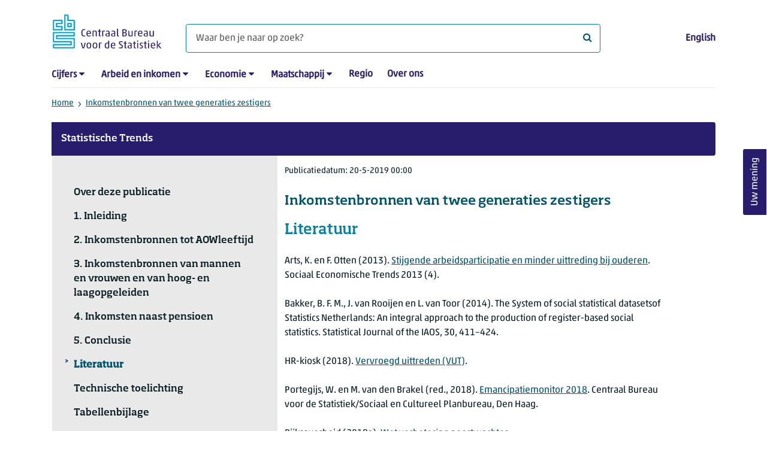

--- FILE ---
content_type: text/html; charset=utf-8
request_url: https://www.cbs.nl/nl-nl/longread/statistische-trends/2019/inkomstenbronnen-van-twee-generaties-zestigers/literatuur
body_size: 49297
content:
<!doctype html>
<html lang="nl-NL" class="no-js">
<head>
    <meta charset="utf-8">
    <meta name="viewport" content="width=device-width, initial-scale=1, shrink-to-fit=no">
    <title>Literatuur | CBS</title>
    <meta name="DCTERMS:identifier" title="XSD.anyURI" content="https://www.cbs.nl/nl-nl/longread/statistische-trends/2019/inkomstenbronnen-van-twee-generaties-zestigers/literatuur" />
    <meta name="DCTERMS.title" content="Literatuur" />
    <meta name="DCTERMS.type" title="OVERHEID.Informatietype" content="webpagina" />
    <meta name="DCTERMS.language" title="XSD.language" content="nl-NL" />
    <meta name="DCTERMS.authority" title="OVERHEID.Organisatie" content="Centraal Bureau voor de Statistiek" />
    <meta name="DCTERMS.creator" title="OVERHEID.Organisatie" content="Centraal Bureau voor de Statistiek" />
    <meta name="DCTERMS.modified" title="XSD.dateTime" content="2019-05-20T00:00:00+02:00" />
    <meta name="DCTERMS.temporal" content="" />
    <meta name="DCTERMS.spatial" title="OVERHEID.Koninkrijksdeel" content="Nederland" />
    <meta name="description" content="Vergelijking van vijf jaar inkomstenbronnen van zestigjarigen uit 2001 en 2011" />
    <meta name="generator" content="CBS Website, Versie 1.2.0.0" />
    <meta name="keywords" content="inkomensbronnen,uitkeringsinkomens,pensioeninkomens,arbeidsinkomens" />
    <meta name="robots" content="" />

    <link rel="canonical" href="https://www.cbs.nl/nl-nl/longread/statistische-trends/2019/inkomstenbronnen-van-twee-generaties-zestigers/literatuur" />
    <link rel="prev" href="https://www.cbs.nl/nl-nl/longread/statistische-trends/2019/inkomstenbronnen-van-twee-generaties-zestigers/5-conclusie" />
    <link rel="next" href="https://www.cbs.nl/nl-nl/longread/statistische-trends/2019/inkomstenbronnen-van-twee-generaties-zestigers/technische-toelichting">
    <!-- prefetch dns lookups -->
    <link rel="dns-prefetch" href="//cdn.cbs.nl" />
    <link rel="dns-prefetch" href="//cdnjs.cloudflare.com" />
    <link rel="dns-prefetch" href="//code.highcharts.com" />
    <link rel="dns-prefetch" href="//cdn.jsdelivr.net" />

    <!-- preload fonts -->
    <link rel="preload" href="//cdn.cbs.nl/cdn/fonts/soho-medium.woff2" as="font" type="font/woff2" crossorigin>
    <link rel="preload" href="//cdn.cbs.nl/cdn/fonts/akko-regular.woff2" as="font" type="font/woff2" crossorigin>
    <link rel="preload" href="//cdnjs.cloudflare.com/ajax/libs/font-awesome/4.7.0/fonts/fontawesome-webfont.woff2?v=4.7.0" as="font" type="font/woff2" crossorigin>

    <link rel="apple-touch-icon" sizes="180x180" href="https://cdn.cbs.nl/cdn/images/apple-touch-icon.png">
    <link rel="icon" type="image/png" sizes="32x32" href="https://cdn.cbs.nl/cdn/images/favicon-32x32.png">
    <link rel="icon" type="image/png" sizes="16x16" href="https://cdn.cbs.nl/cdn/images/favicon-16x16.png">
    <link rel="manifest" href="https://cdn.cbs.nl/cdn/images/site.webmanifest">
    <link rel="mask-icon" href="https://cdn.cbs.nl/cdn/images/safari-pinned-tab.svg" color="#00a1cd">
    <link rel="shortcut icon prefetch" href="https://cdn.cbs.nl/cdn/images/favicon.ico">
    <link rel="me" href="https://social.overheid.nl/@CBSstatistiek">
    <meta name="msapplication-TileColor" content="#271d6c">
    <meta name="msapplication-config" content="https://cdn.cbs.nl/cdn/images/browserconfig.xml">
    <meta name="theme-color" content="#00A1CD" />
    <meta name="twitter:card" content="summary_large_image" />
    <meta name="twitter:site" content="cbs.nl" />
    <meta name="twitter:site:id" content="statistiekcbs" />
    <meta property="og:image" content="https://cdn.cbs.nl/cdn/images/cbs-ingang-heerlen.jpg" />
    <meta property="og:title" content="Literatuur" />
    <meta property="og:type" content="website" />
    <meta property="og:url" content="https://www.cbs.nl/nl-nl/longread/statistische-trends/2019/inkomstenbronnen-van-twee-generaties-zestigers/literatuur" />
    <meta property="og:locale" content="nl_NL">
    <meta property="og:site_name" content="Centraal Bureau voor de Statistiek" />
    <meta property="og:description" content="Vergelijking van vijf jaar inkomstenbronnen van zestigjarigen uit 2001 en 2011" />
    <link rel="stylesheet" href="https://cdn.jsdelivr.net/npm/bootstrap@5.3.3/dist/css/bootstrap.min.css" integrity="sha384-QWTKZyjpPEjISv5WaRU9OFeRpok6YctnYmDr5pNlyT2bRjXh0JMhjY6hW+ALEwIH" crossorigin="anonymous">
    <link rel="stylesheet" href="https://cdnjs.cloudflare.com/ajax/libs/font-awesome/4.7.0/css/font-awesome.css" integrity="sha512-5A8nwdMOWrSz20fDsjczgUidUBR8liPYU+WymTZP1lmY9G6Oc7HlZv156XqnsgNUzTyMefFTcsFH/tnJE/+xBg==" crossorigin="anonymous" referrerpolicy="no-referrer" />
    <link rel="stylesheet" href="https://www.cbs.nl/content/css-v5/cbs.min.css" />
    <link rel="stylesheet" href="https://www.cbs.nl/content/css-v5/cbs-print.min.css" media="print" />
    <script nonce="/+p18jXWTt1RGjVLHx3RIGTmftxfl68iNVYrqdorrnU=">
        document.documentElement.classList.remove("no-js");
    </script>
    <script nonce="/+p18jXWTt1RGjVLHx3RIGTmftxfl68iNVYrqdorrnU=">
        var highchartsLogo = '/-/media/cbs/Infographics/highcharts-logo.png';
        window.Highcharts = undefined;
    </script>
    <script nonce="/+p18jXWTt1RGjVLHx3RIGTmftxfl68iNVYrqdorrnU=" src="https://cdnjs.cloudflare.com/ajax/libs/jquery/3.5.1/jquery.min.js" integrity="sha512-bLT0Qm9VnAYZDflyKcBaQ2gg0hSYNQrJ8RilYldYQ1FxQYoCLtUjuuRuZo+fjqhx/qtq/1itJ0C2ejDxltZVFg==" crossorigin="anonymous"></script>
    <noscript>
        <style nonce="/+p18jXWTt1RGjVLHx3RIGTmftxfl68iNVYrqdorrnU=">
            .collapse {
                display: block;
            }

            .highchartContainerClass, .if-collapsed {
                display: none;
            }
        </style>
    </noscript>
<script nonce="/+p18jXWTt1RGjVLHx3RIGTmftxfl68iNVYrqdorrnU=" type="text/javascript">
window.dataLayer = window.dataLayer || [];
window.dataLayer.push({
nonce: "/+p18jXWTt1RGjVLHx3RIGTmftxfl68iNVYrqdorrnU=",
"language": "nl-NL",
"ftg_type": "informer",
"section": "longread",
"sitecore_id": "18be8473c66f4830821c1541770f662d",
"template_name": "Longreads content page",
"release_date": "2019-05-19T22:00:00+00:00",
"keywords": "|inkomensbronnen|uitkeringsinkomens|pensioeninkomens|arbeidsinkomens|",
"series": "Statistische Trends",
"themes": "Inkomen en bestedingen"
});  </script>
</head>
<body class="">
    <!--PIWIK-->
<script nonce="/+p18jXWTt1RGjVLHx3RIGTmftxfl68iNVYrqdorrnU=" type="text/javascript">
(function(window, document, dataLayerName, id) {
window[dataLayerName]=window[dataLayerName]||[],window[dataLayerName].push({start:(new Date).getTime(),event:"stg.start"});var scripts=document.getElementsByTagName('script')[0],tags=document.createElement('script');
function stgCreateCookie(a,b,c){var d="";if(c){var e=new Date;e.setTime(e.getTime()+24*c*60*60*1e3),d="; expires="+e.toUTCString();f="; SameSite=Strict"}document.cookie=a+"="+b+d+"; path=/"}
var isStgDebug=(window.location.href.match("stg_debug")||document.cookie.match("stg_debug"))&&!window.location.href.match("stg_disable_debug");stgCreateCookie("stg_debug",isStgDebug?1:"",isStgDebug?14:-1);
var qP=[];dataLayerName!=="dataLayer"&&qP.push("data_layer_name="+dataLayerName),qP.push("use_secure_cookies"),isStgDebug&&qP.push("stg_debug");var qPString=qP.length>0?("?"+qP.join("&")):"";
tags.async=!0,tags.src="//cbs.containers.piwik.pro/"+id+".js"+qPString,scripts.parentNode.insertBefore(tags,scripts);
!function(a,n,i){a[n]=a[n]||{};for(var c=0;c<i.length;c++)!function(i){a[n][i]=a[n][i]||{},a[n][i].api=a[n][i].api||function(){var a=[].slice.call(arguments,0);"string"==typeof a[0]&&window[dataLayerName].push({event:n+"."+i+":"+a[0],parameters:[].slice.call(arguments,1)})}}(i[c])}(window,"ppms",["tm","cm"]);
})(window, document, 'dataLayer', '7cd61318-6d21-4775-b1b2-64ec78d416e1');
</script>

    <a class="visually-hidden-focusable" href="#main">Ga naar hoofdinhoud</a>

    
<div id="nav-header" class="container px-3">
    <nav class="navbar navbar-expand-lg flex-wrap pt-3">
        <div class="container-fluid px-0">
            <div>
                <a href="/nl-nl" title="CBS home" class="navbar-brand ms-auto pb-0">
                    <img class="d-inline-block navbar-brand-logo"  src="https://cdn.cbs.nl/icons/navigation/cbs-logo-brand-nl.svg" alt="Centraal Bureau voor de Statistiek" />
                </a>
            </div>
            <div>
                <button id="hamburger-button" type="button" class="navbar-toggler navbar-right collapsed mt-2" data-bs-toggle="collapse" data-bs-target="#nav-mainmenu" aria-expanded="false" aria-controls="nav-mainmenu">
                    <span id="hamburger-open-icon" class="ci ci-hamburger"><span class="visually-hidden">Toon navigatie menu</span></span>
                    <span id="hamburger-close-icon" class="ci ci-close d-none"><span class="visually-hidden">Sluit navigatie menu</span></span>
                </button>
            </div>
            <div id="search-bar" class="d-flex justify-content-center col-12 col-lg-8 px-0 px-lg-4 pt-3">
                <form id="navigation-search" action="/nl-nl/zoeken" class="col-12 px-0 pb-2 pt-lg-2 pb-lg-0">
                    <div class="input-group flex-fill">
                        <span id="close-search-icon" class="d-none">
                            <i class="ci ci-back mt-2" title="terug"></i>
                        </span>
                        <label for="searchfield-input" class="d-none">Waar ben je naar op zoek? </label>
                        <input id="searchfield-input" name="q" class="form-control mb-lg-0" type="search" placeholder="Waar ben je naar op zoek? " aria-label="Waar ben je naar op zoek? ">
                        <button type="submit" class="search-input-icon" id="search-icon" title="Zoeken">
                            <span class="fa fa-search" aria-hidden="true"></span>
                            <span class="visually-hidden">Waar ben je naar op zoek? </span>
                        </button>
                    </div>
                </form>
            </div>
            <div class="navbar-right d-none d-lg-block ms-auto mt-lg-4">
                <a href="https://www.cbs.nl/en-gb" lang="en" hreflang="en">English</a>
            </div>
            <div class="d-block col-12 px-0 ps-lg-0">
                <div id="nav-mainmenu" class="collapse navbar-collapse fake-modal-body ps-0 pt-3 pt-lg-4">
                    <ul id="collapsible-menu" class="navbar-nav me-auto col-12">
                                <li aria-haspopup="true" class="nav-item has-submenu pe-lg-4 collapsed" data-bs-toggle="collapse" data-bs-target="#dropdown-submenu-0" aria-expanded="false">
                                    <a href="/nl-nl/cijfers">Cijfers</a>
                                            <button type="button" aria-label="submenu Cijfers" class="d-lg-none float-end">
                                                <i class="fa fa-chevron-down pt-1"></i>
                                            </button>
                                            <ul id="dropdown-submenu-0" class="submenu dropdown-menu collapse mt-1" aria-expanded="false" data-bs-parent="#collapsible-menu">
                                                    <li class="dropdown-item">
                                                        <a href="https://opendata.cbs.nl/StatLine/">StatLine</a>
                                                    </li>
                                                    <li class="dropdown-item">
                                                        <a href="/nl-nl/cijfers/statline/vernieuwing-statline">Vernieuwing StatLine</a>
                                                    </li>
                                                    <li class="dropdown-item">
                                                        <a href="/nl-nl/cijfers/statline/info-over-statline">Info over StatLine</a>
                                                    </li>
                                                    <li class="dropdown-item">
                                                        <a href="/nl-nl/cijfers/statline/statline-voor-samenwerkingspartners">StatLine voor samenwerkingspartners</a>
                                                    </li>
                                                    <li class="dropdown-item">
                                                        <a href="/nl-nl/onze-diensten/open-data/statline-als-open-data">Open data</a>
                                                    </li>
                                                    <li class="dropdown-item">
                                                        <a href="/nl-nl/onze-diensten/maatwerk-en-microdata/publicaties/recent">Aanvullend statistisch onderzoek</a>
                                                    </li>
                                            </ul>
                                </li>
                                <li aria-haspopup="true" class="nav-item has-submenu pe-lg-4 collapsed" data-bs-toggle="collapse" data-bs-target="#dropdown-submenu-1" aria-expanded="false">
                                    <a href="/nl-nl/arbeid-en-inkomen">Arbeid en inkomen</a>
                                            <button type="button" aria-label="submenu Arbeid en inkomen" class="d-lg-none float-end">
                                                <i class="fa fa-chevron-down pt-1"></i>
                                            </button>
                                            <ul id="dropdown-submenu-1" class="submenu dropdown-menu collapse mt-1" aria-expanded="false" data-bs-parent="#collapsible-menu">
                                                    <li class="dropdown-item">
                                                        <a href="/nl-nl/arbeid-en-inkomen/arbeid-en-sociale-zekerheid">Arbeid en sociale zekerheid</a>
                                                    </li>
                                                    <li class="dropdown-item">
                                                        <a href="/nl-nl/arbeid-en-inkomen/inkomen-en-bestedingen">Inkomen en bestedingen</a>
                                                    </li>
                                            </ul>
                                </li>
                                <li aria-haspopup="true" class="nav-item has-submenu pe-lg-4 collapsed" data-bs-toggle="collapse" data-bs-target="#dropdown-submenu-2" aria-expanded="false">
                                    <a href="/nl-nl/economie">Economie</a>
                                            <button type="button" aria-label="submenu Economie" class="d-lg-none float-end">
                                                <i class="fa fa-chevron-down pt-1"></i>
                                            </button>
                                            <ul id="dropdown-submenu-2" class="submenu dropdown-menu collapse mt-1" aria-expanded="false" data-bs-parent="#collapsible-menu">
                                                    <li class="dropdown-item">
                                                        <a href="/nl-nl/economie/bedrijven">Bedrijven</a>
                                                    </li>
                                                    <li class="dropdown-item">
                                                        <a href="/nl-nl/economie/bouwen-en-wonen">Bouwen en wonen</a>
                                                    </li>
                                                    <li class="dropdown-item">
                                                        <a href="/nl-nl/economie/financiele-en-zakelijke-diensten">Financiële en zakelijke diensten</a>
                                                    </li>
                                                    <li class="dropdown-item">
                                                        <a href="/nl-nl/economie/handel-en-horeca">Handel en horeca</a>
                                                    </li>
                                                    <li class="dropdown-item">
                                                        <a href="/nl-nl/economie/industrie-en-energie">Industrie en energie</a>
                                                    </li>
                                                    <li class="dropdown-item">
                                                        <a href="/nl-nl/economie/internationale-handel">Internationale handel</a>
                                                    </li>
                                                    <li class="dropdown-item">
                                                        <a href="/nl-nl/economie/landbouw">Landbouw</a>
                                                    </li>
                                                    <li class="dropdown-item">
                                                        <a href="/nl-nl/economie/macro-economie">Macro-economie</a>
                                                    </li>
                                                    <li class="dropdown-item">
                                                        <a href="/nl-nl/economie/overheid-en-politiek">Overheid en politiek</a>
                                                    </li>
                                                    <li class="dropdown-item">
                                                        <a href="/nl-nl/economie/prijzen">Prijzen</a>
                                                    </li>
                                            </ul>
                                </li>
                                <li aria-haspopup="true" class="nav-item has-submenu pe-lg-4 collapsed" data-bs-toggle="collapse" data-bs-target="#dropdown-submenu-3" aria-expanded="false">
                                    <a href="/nl-nl/maatschappij">Maatschappij</a>
                                            <button type="button" aria-label="submenu Maatschappij" class="d-lg-none float-end">
                                                <i class="fa fa-chevron-down pt-1"></i>
                                            </button>
                                            <ul id="dropdown-submenu-3" class="submenu dropdown-menu collapse mt-1" aria-expanded="false" data-bs-parent="#collapsible-menu">
                                                    <li class="dropdown-item">
                                                        <a href="/nl-nl/maatschappij/bevolking">Bevolking</a>
                                                    </li>
                                                    <li class="dropdown-item">
                                                        <a href="/nl-nl/maatschappij/gezondheid-en-welzijn">Gezondheid en welzijn</a>
                                                    </li>
                                                    <li class="dropdown-item">
                                                        <a href="/nl-nl/maatschappij/natuur-en-milieu">Natuur en milieu</a>
                                                    </li>
                                                    <li class="dropdown-item">
                                                        <a href="/nl-nl/maatschappij/onderwijs">Onderwijs</a>
                                                    </li>
                                                    <li class="dropdown-item">
                                                        <a href="/nl-nl/maatschappij/veiligheid-en-recht">Veiligheid en recht</a>
                                                    </li>
                                                    <li class="dropdown-item">
                                                        <a href="/nl-nl/maatschappij/verkeer-en-vervoer">Verkeer en vervoer</a>
                                                    </li>
                                                    <li class="dropdown-item">
                                                        <a href="/nl-nl/maatschappij/vrije-tijd-en-cultuur">Vrije tijd en cultuur</a>
                                                    </li>
                                            </ul>
                                </li>
                                <li aria-haspopup="false" class="nav-item  pe-lg-4 collapsed" data-bs-toggle="collapse" data-bs-target="#dropdown-submenu-4" aria-expanded="false">
                                    <a href="/nl-nl/dossier/nederland-regionaal">Regio</a>
                                </li>
                                <li aria-haspopup="false" class="nav-item  pe-lg-4 collapsed" data-bs-toggle="collapse" data-bs-target="#dropdown-submenu-5" aria-expanded="false">
                                    <a href="/nl-nl/over-ons">Over ons</a>
                                </li>
                        <li class="d-lg-none nav-item">
                            <a href="https://www.cbs.nl/en-gb" lang="en" hreflang="en">Taal: English (EN)</a>
                        </li>
                    </ul>
                </div>
            </div>
        </div>
    </nav>

    <nav aria-label="breadcrumb">
        <div class="container-fluid breadcrumb-div px-0 pt-lg-3">
            <ol class="breadcrumb d-none d-lg-flex" id="breadcrumb-desktop">
                        <li class="breadcrumb-item d-flex">
                            <a href="https://www.cbs.nl/nl-nl">Home</a>
                        </li>
                        <li class="breadcrumb-item d-flex">
                                <i class="ci-chevron-right pe-2"></i>
                            <a href="https://www.cbs.nl/nl-nl/longread/statistische-trends/2019/inkomstenbronnen-van-twee-generaties-zestigers">Inkomstenbronnen van twee generaties zestigers</a>
                        </li>
            </ol>
            <div class="d-lg-none pb-2">
                <ol class="list-unstyled mb-0" id="breadcrumb-mobile">
                    <li class="breadcrumb-item d-flex">
                        <i class="ci-chevron-left pe-2"></i>
                        <a href="https://www.cbs.nl/nl-nl/longread/statistische-trends/2019/inkomstenbronnen-van-twee-generaties-zestigers">Inkomstenbronnen van twee generaties zestigers</a>
                    </li>
                </ol>
            </div>
        </div>
    </nav>
<script nonce="/+p18jXWTt1RGjVLHx3RIGTmftxfl68iNVYrqdorrnU=" type="application/ld+json">
{
	"@context": "https://schema.org",
	"@type": "BreadcrumbList",
	"itemListElement": [
		{"@type": "ListItem", "position":1, "name":"Home", "item":"https://www.cbs.nl/nl-nl"},
		{"@type": "ListItem", "position":2, "name":"Inkomstenbronnen van twee generaties zestigers", "item":"https://www.cbs.nl/nl-nl/longread/statistische-trends/2019/inkomstenbronnen-van-twee-generaties-zestigers"}
	]
}
</script>
</div>
    <div class="container no-js longread-layout px-3">
    <header class="extrarow">
        <div class="container">
            <div class="row series-row p-0">
                <div class="series-edition">

    <span id="longread-series" class="longread-series">
            <a href="https://www.cbs.nl/nl-nl/reeksen/publicatie/statistische-trends">Statistische Trends</a>
    </span>


</div>
            </div>
        </div>
    </header>
    <div class="row" id="navRow">
        <div id="leftColumn" class="col-12 col-lg-4">
                    <div role="button" id="longread-navigation-toggle" class="d-lg-none collapsed mt-3 p-3 subsitemenu navbar-toggler" data-bs-toggle="collapse" data-bs-target="#longread-navigation-container" aria-expanded="true" aria-controls="longread-navigation-container">
            <div class="row">
                <div class="col-10 mt-1">Literatuur</div>
                <div class="col-2 text-end pr-2">
                    <button role="button" class="btn-transparant p-1">
                        <span class="ci ci-hamburger"><span class="visually-hidden">Toon navigatie submenu</span></span>
                        <span class="ci ci-close d-none"><span class="visually-hidden">Sluit navigatie submenu</span></span>
                    </button>
                </div>
            </div>
        </div>
    <div id="longread-navigation-container" class="collapse">
        <div class="longread-navigation" id="longread-navigation">
            <ul id="longread-menu" class="list-unstyled d-block">
                <li class="mt-3 ">
                        <a href="/nl-nl/longread/statistische-trends/2019/inkomstenbronnen-van-twee-generaties-zestigers">
                            Over deze publicatie
                        </a>
                </li>
                        <li class="mt-3">
                            <a href="/nl-nl/longread/statistische-trends/2019/inkomstenbronnen-van-twee-generaties-zestigers/1-inleiding">
                                <span>
                                    1. Inleiding
                                </span>
                            </a>
                        </li>
                        <li class="mt-3">
                            <a href="/nl-nl/longread/statistische-trends/2019/inkomstenbronnen-van-twee-generaties-zestigers/2-inkomstenbronnen-tot-aowleeftijd">
                                <span>
                                    2. Inkomstenbronnen tot AOWleeftijd
                                </span>
                            </a>
                        </li>
                        <li class="mt-3">
                            <a href="/nl-nl/longread/statistische-trends/2019/inkomstenbronnen-van-twee-generaties-zestigers/3-inkomstenbronnen-van-mannen-en-vrouwen-en-van-hoog-en-laagopgeleiden">
                                <span>
                                    3. Inkomstenbronnen van mannen en vrouwen en van hoog- en laagopgeleiden
                                </span>
                            </a>
                        </li>
                        <li class="mt-3">
                            <a href="/nl-nl/longread/statistische-trends/2019/inkomstenbronnen-van-twee-generaties-zestigers/4-inkomsten-naast-pensioen">
                                <span>
                                    4. Inkomsten naast pensioen
                                </span>
                            </a>
                        </li>
                        <li class="mt-3">
                            <a href="/nl-nl/longread/statistische-trends/2019/inkomstenbronnen-van-twee-generaties-zestigers/5-conclusie">
                                <span>
                                    5. Conclusie
                                </span>
                            </a>
                        </li>
                        <li class="active mt-3">
                            <span>
                                Literatuur
                            </span>
                        </li>
                        <li class="mt-3">
                            <a href="/nl-nl/longread/statistische-trends/2019/inkomstenbronnen-van-twee-generaties-zestigers/technische-toelichting">
                                <span>
                                    Technische toelichting
                                </span>
                            </a>
                        </li>
                        <li class="mt-3">
                            <a href="/nl-nl/longread/statistische-trends/2019/inkomstenbronnen-van-twee-generaties-zestigers/tabellenbijlage">
                                <span>
                                    Tabellenbijlage
                                </span>
                            </a>
                        </li>
            </ul>

            <div id="toggle-onepage-view">
                <span id="toggle-info" class="d-block mb-2">Weergave:</span>
                <div class="d-flex">
                    <a href="/nl-nl/longread/statistische-trends/2019/inkomstenbronnen-van-twee-generaties-zestigers" aria-describedby="toggle-info" class="active multipage">Hoofdstuk</a>
                    <a href="/nl-nl/longread/statistische-trends/2019/inkomstenbronnen-van-twee-generaties-zestigers?onepage=true" aria-describedby="toggle-info" class=" singlepage px-4">Pagina</a>
                </div>
            </div>
        </div>
    </div>

        </div>
        <main id="main" class="col-12 col-lg-7 pb-5" role="main" tabindex="-1">
            <div class="col-12">
                <article>
        <script nonce="/+p18jXWTt1RGjVLHx3RIGTmftxfl68iNVYrqdorrnU=" type="application/ld&#x2B;json">
            {
            "@context": "https://schema.org",
            "@type": "Article",
            "headline": "Literatuur",
            "author":
            {
            "name" : "Centraal Bureau voor de Statistiek",
            "@type" : "Organization"
            },
            "datePublished": "2019-05-19T22:00:00&#x2B;00:00",
            "dateModified": "2019-05-19T22:00:00&#x2B;00:00",
            "dateline": "NL, The Netherlands",
            "description" : "",
            "mainEntityOfPage": "https://www.cbs.nl//nl-nl/longread/statistische-trends/2019/inkomstenbronnen-van-twee-generaties-zestigers/literatuur",
            "speakable":
            {
            "@type": "SpeakableSpecification",
            "cssSelector ": [".main-title", ".leadtext"]
            },
            "articleSection": "Nieuws",
            "publisher": {
            "type": "Organization",
            "name" : "Centraal Bureau voor de Statistiek",
            "logo":
            {
            "@type": "ImageObject",
            "url":"https://www.cbs.nl/Content/images/cbs-ld-logo.png",
            "width":"1024px",
            "height":"1024px"
            }
            }

            }
        </script>

    <header class="mt-3">
        <section class="date-author">
            <span class="d-block mb-3" data-nosnippet>
                <time datetime="2019-05-19T22:00:00&#x2B;00:00"><span class="longreads-date-prefix">Publicatiedatum:</span> 20-5-2019 00:00</time>
            </span>
        </section>

        <section>
            <span class="longreads-main-title d-block mb-3">Inkomstenbronnen van twee generaties zestigers</span>

            <h1 id="main-title" class="longreads-content-title">Literatuur</h1>
        </section>

    </header>

        <section class="longread-content-body">
            Arts, K. en F. Otten (2013). <a href="https://www.cbs.nl/nl-nl/achtergrond/2013/44/stijgende-arbeidsparticipatie-en-minder-uittreding-bij-ouderen">Stijgende arbeidsparticipatie en minder uittreding bij ouderen</a>. Sociaal Economische Trends 2013 (4).<br />
<br />
Bakker, B. F. M., J. van Rooijen en L. van Toor (2014). The System of social statistical datasetsof Statistics Netherlands: An integral approach to the production of register-based social statistics. Statistical Journal of the IAOS, 30, 411&ndash;424.<br />
<br />
HR-kiosk (2018). <a href="https://www.hr-kiosk.nl/hoofdstuk/pensioen/vervroegd-uittreden-vut">Vervroegd uittreden (VUT)</a>.<br />
<br />
Portegijs, W. en M. van den Brakel (red., 2018). <a href="https://digitaal.scp.nl/emancipatiemonitor2018/">Emancipatiemonitor 2018</a>. Centraal Bureau voor de Statistiek/Sociaal en Cultureel Planbureau, Den Haag.<br />
<br />
Rijksoverheid (2018a). <a href="https://wetten.overheid.nl/BWBR0013063/2008-11-01">Wet verbetering poortwachter</a>.<br />
<br />
Rijksoverheid (2018b). Waarom gaat de AOW-leeftijd omhoog?<br />
<br />
Van Sonsbeek, J., T. Kantarci en Y. Zhang (2018). WIA stimuleert arbeidsdeelname eninkomen meer dan WAO. ESB Arbeidsmarkt, 2&ndash;5.<br />
<h3>StatLine</h3>
CBS StatLine (2019). <a href="https://opendata.cbs.nl/statline/CBS/nl/dataset/83031NED/table?dl=42D53">Arbeidsdeelname; onderwijsniveau</a>.
        </section>

</article>
                        <aside>
            <div class="aside-content filteredlist">
                <h2>Lees meer over</h2>
                <ol class="filtered-list-items ps-4 mt-0 mb-4">
                        <li class="d-block mb-2"><a href="/nl-nl/zoeken?q=keyword:inkomensbronnen">inkomensbronnen</a></li>
                        <li class="d-block mb-2"><a href="/nl-nl/zoeken?q=keyword:uitkeringsinkomens">uitkeringsinkomens</a></li>
                        <li class="d-block mb-2"><a href="/nl-nl/zoeken?q=keyword:pensioeninkomens">pensioeninkomens</a></li>
                        <li class="d-block mb-2"><a href="/nl-nl/zoeken?q=keyword:arbeidsinkomens">arbeidsinkomens</a></li>
                </ol>
            </div>
        </aside>
    <aside>
        <div class="aside-content mb-4">
    <h2 class="shareheader">Deel deze pagina</h2>
    <div class="socialshare" role="list">
        <a href="https://www.linkedin.com/shareArticle?mini=true&url=https://www.cbs.nl/nl-nl/longread/statistische-trends/2019/inkomstenbronnen-van-twee-generaties-zestigers/literatuur?pk_campaign=social_share&pk_source=linkedin&title=&summary=&source=" title="Deel deze pagina op LinkedIn" role="listitem">
            <span class="ci ci-linkedin" aria-hidden="true"></span>
            <span class="visually-hidden">Deel deze pagina op LinkedIn</span>
        </a>
        <a href="https://www.facebook.com/sharer/sharer.php?u=https://www.cbs.nl/nl-nl/longread/statistische-trends/2019/inkomstenbronnen-van-twee-generaties-zestigers/literatuur?pk_campaign=social_share&pk_source=facebook" title="Deel deze pagina op Facebook" role="listitem">
            <span class="ci ci-facebook" aria-hidden="true"></span>
            <span class="visually-hidden">Deel deze pagina op Facebook</span>
        </a>    
        <a href="mailto:?&subject=&body=https://www.cbs.nl/nl-nl/longread/statistische-trends/2019/inkomstenbronnen-van-twee-generaties-zestigers/literatuur?pk_campaign=social_share&pk_source=mail" title="Mail deze pagina" role="listitem">
            <span class="ci ci-mail" aria-hidden="true"></span>
            <span class="visually-hidden">Mail deze pagina</span>
        </a>
    <button id="printpage" title="Afdrukken" role="listitem">
        <span class="ci ci-print" aria-hidden="true"></span>
        <span class="visually-hidden">Afdrukken</span>
    </button>
</div>
 
</div>

    </aside>

                
            <nav class="prev-next">
                <h2 class="visually-hidden">Paginanavigatie</h2>
                <ul class="list-unstyled">
                    <li class="float-end">
                        <a href="/nl-nl/longread/statistische-trends/2019/inkomstenbronnen-van-twee-generaties-zestigers/technische-toelichting" class="btn btn-outline-dark next">
                            Volgende
                            <span class="visually-hidden">hoofdstuk</span>
                        </a>
                    </li>

                        <li class="float-start">
                            <a href="/nl-nl/longread/statistische-trends/2019/inkomstenbronnen-van-twee-generaties-zestigers/5-conclusie" class="btn btn-outline-dark prev">
                                Vorige
                                <span class="visually-hidden">hoofdstuk</span>
                            </a>
                        </li>
                </ul>
            </nav>

            </div>                
        </main>
        <div id="leftMarginColumn" class="col-lg-1"></div>
    </div>
</div>
    <footer>
    <nav class="container">
        <div class="row multi-rows">
                    <div class="col-12 col-lg-3">
                        <h2 class="title">Onze diensten</h2>
                        <ul>
                                    <li>
                                        <a href="https://opendata.cbs.nl/#/CBS/nl/">Cijfers/StatLine</a>
                                    </li>
                                    <li>
                                        <a href="/nl-nl/onze-diensten/bereken-een-huurverhoging">Bereken huurverhoging</a>
                                    </li>
                                    <li>
                                        <a href="/nl-nl/onze-diensten/open-data">Open data</a>
                                    </li>
                                    <li>
                                        <a href="/nl-nl/onze-diensten/maatwerk-en-microdata/microdata-zelf-onderzoek-doen">Microdata</a>
                                    </li>
                                    <li>
                                        <a href="/nl-nl/onze-diensten/maatwerk-en-microdata/aanvullend-statistisch-onderzoek">Aanvullend statistisch onderzoek</a>
                                    </li>
                                    <li>
                                        <a href="/nl-nl/dossier/nederland-regionaal/samenwerken-met-decentrale-overheden">Regionale data</a>
                                    </li>
                                    <li>
                                        <a href="/nl-nl/onze-diensten/overzicht-publicaties">Publicaties</a>
                                    </li>
                                    <li>
                                        <a href="/nl-nl/onze-diensten/methoden">Methoden</a>
                                    </li>
                                    <li>
                                        <a href="/nl-nl/onze-diensten/blaise-software">Blaise</a>
                                    </li>
                        </ul>
                    </div>
                    <div class="col-12 col-lg-3">
                        <h2 class="title">Voor deelnemers enqu&#xEA;tes</h2>
                        <ul>
                                    <li>
                                        <a href="/nl-nl/deelnemers-enquetes/bedrijven">Bedrijven</a>
                                    </li>
                                    <li>
                                        <a href="/nl-nl/deelnemers-enquetes/centrale-overheid">Centrale overheid</a>
                                    </li>
                                    <li>
                                        <a href="/nl-nl/deelnemers-enquetes/decentrale-overheden">Decentrale overheden</a>
                                    </li>
                                    <li>
                                        <a href="/nl-nl/deelnemers-enquetes/personen">Personen</a>
                                    </li>
                                    <li>
                                        <a href="/nl-nl/over-ons/dit-zijn-wij/onze-organisatie/privacy">Privacy</a>
                                    </li>
                                    <li>
                                        <a href="/nl-nl/deelnemers-enquetes/beloningen">Beloningen</a>
                                    </li>
                        </ul>
                    </div>
                    <div class="col-12 col-lg-3">
                        <h2 class="title">Over ons</h2>
                        <ul>
                                    <li>
                                        <a href="/nl-nl/over-ons/contact">Contact</a>
                                    </li>
                                    <li>
                                        <a href="/nl-nl/over-ons/contact/pers">Pers</a>
                                    </li>
                                    <li>
                                        <a href="/nl-nl/over-ons/dit-zijn-wij">Dit zijn wij</a>
                                    </li>
                                    <li>
                                        <a href="/nl-nl/over-ons/onderzoek-en-innovatie">Onderzoek en innovatie</a>
                                    </li>
                                    <li>
                                        <a href="https://werkenbijhetcbs.nl">Werken bij</a>
                                    </li>
                                    <li>
                                        <a href="/nl-nl/onze-diensten/leren-met-het-cbs">Leren met het CBS</a>
                                    </li>
                                    <li>
                                        <a href="/nl-nl/reeksen/redactioneel/errata-en-correcties">Correcties</a>
                                    </li>
                        </ul>
                    </div>
                    <div class="col-12 col-lg-3">
                        <h2 class="title">Over deze site</h2>
                        <ul>
                                    <li>
                                        <a href="/nl-nl/over-ons/website">Website</a>
                                    </li>
                                    <li>
                                        <a href="/nl-nl/over-ons/website/copyright">Copyright</a>
                                    </li>
                                    <li>
                                        <a href="/nl-nl/over-ons/website/cookies">Cookies</a>
                                    </li>
                                    <li>
                                        <a href="/nl-nl/over-ons/website/toegankelijkheid">Toegankelijkheid</a>
                                    </li>
                                    <li>
                                        <a href="/nl-nl/over-ons/website/kwetsbaarheid-melden">Kwetsbaarheid melden</a>
                                    </li>
                                    <li>
                                        <a href="/nl-nl/onze-diensten/archief">Archief</a>
                                    </li>
                                    <li>
                                        <a href="/nl-nl/abonnementen">Abonnementen</a>
                                    </li>
                        </ul>
                    </div>
        </div>
        <div class="row mt-3 pt-2 justify-content-between">
            <div id="socials" class="col-12 col-lg-6">
                <h2 class="visually-hidden">Volg het CBS</h2>
                <div role="list" class="mb-3">
                        <a href="https://www.linkedin.com/company/centraal-bureau-voor-de-statistiek" title="LinkedIn" class="social" role="listitem">
                            <i class="ci ci-linkedin" aria-hidden="true"></i>
                            <span class="visually-hidden">LinkedIn</span>
                        </a>
                        <a href="https://www.facebook.com/statistiekcbs" title="Facebook" class="social" role="listitem">
                            <i class="ci ci-facebook" aria-hidden="true"></i>
                            <span class="visually-hidden">Facebook</span>
                        </a>
                        <a href="https://www.instagram.com/statistiekcbs/" title="Instagram" class="social" role="listitem">
                            <i class="ci ci-instagram" aria-hidden="true"></i>
                            <span class="visually-hidden">Instagram</span>
                        </a>
                        <a href="https://www.youtube.com/user/statistiekcbs" title="YouTube" class="social" role="listitem">
                            <i class="ci ci-youtube" aria-hidden="true"></i>
                            <span class="visually-hidden">YouTube</span>
                        </a>
                        <a href="https://www.cbs.nl/nl-nl/rss-feeds" title="RSS" class="social" role="listitem">
                            <i class="ci ci-rss" aria-hidden="true"></i>
                            <span class="visually-hidden">RSS</span>
                        </a>
                </div>
            </div>
            <div id="sitelinks" class="col-12 col-lg-3 my-3 pt-2 my-lg-0 pt-lg-0">
                <ul>
                        <li>
                            <a href="/nl-nl/publicatieplanning">Publicatieplanning</a>
                        </li>
                        <li>
                            <a href="/nl-nl/over-ons/dit-zijn-wij/onze-organisatie/privacy">Privacy</a>
                        </li>
                </ul>
            </div>
        </div>
    </nav>
</footer>
<footer id="finish" class="container py-5">
    <div class="d-flex">
        <div id="payoff">Voor wat er <strong>feitelijk</strong> gebeurt</div>
        <div class="text-end">© CBS 2026</div>
    </div>
</footer>
    <script nonce="/+p18jXWTt1RGjVLHx3RIGTmftxfl68iNVYrqdorrnU=" src="https://cdn.jsdelivr.net/npm/highcharts@7.0.3/highcharts.js" integrity="sha256-xMDeombsoo/Gy2p6UAwTnuelns6zCc8OwQZP0m9DHnU=" crossorigin="anonymous"></script>
    <script nonce="/+p18jXWTt1RGjVLHx3RIGTmftxfl68iNVYrqdorrnU=" src="https://cdn.jsdelivr.net/npm/highcharts@7.0.3/modules/map.js" integrity="sha256-fNFEuPUQrwk03IVR8jZyQEQiItHbjFgauF08Z95e5c0=" crossorigin="anonymous"></script>
    <script nonce="/+p18jXWTt1RGjVLHx3RIGTmftxfl68iNVYrqdorrnU=" src="https://cdn.jsdelivr.net/npm/highcharts@7.0.3/modules/data.js" integrity="sha256-JMhv0sJ7MHSMqiW928Yy7q4MXmx5fWhoOcs0WAYEvi4=" crossorigin="anonymous"></script>
    <script nonce="/+p18jXWTt1RGjVLHx3RIGTmftxfl68iNVYrqdorrnU=" src="https://cdn.jsdelivr.net/npm/highcharts@7.0.3/highcharts-more.js" integrity="sha256-j3X1V0Jmc9i6mIdzG86oGFzmYqTvOOgFZ1eC6mxuUh4=" crossorigin="anonymous"></script>
    <script nonce="/+p18jXWTt1RGjVLHx3RIGTmftxfl68iNVYrqdorrnU=" src="https://cdn.jsdelivr.net/npm/highcharts@7.0.3/modules/exporting.js" integrity="sha256-8l/KJXWPeepET7RLMItgQW770/Ho4Bp/jtA1k8nxFKY=" crossorigin="anonymous"></script>
    <script nonce="/+p18jXWTt1RGjVLHx3RIGTmftxfl68iNVYrqdorrnU=" src="https://cdn.jsdelivr.net/npm/highcharts@7.0.3/modules/offline-exporting.js" integrity="sha256-elsfv3TyNfWfUclwjerpI3qMqBtieBg46X60lfgE2qc=" crossorigin="anonymous"></script>
    <script nonce="/+p18jXWTt1RGjVLHx3RIGTmftxfl68iNVYrqdorrnU=" src="https://cdn.jsdelivr.net/npm/highcharts@7.0.3/modules/broken-axis.js" integrity="sha256-Md5Vnjv/ZR8DNcKa4K9qiA9tu67KVDwWwVZAFpeyJJU=" crossorigin="anonymous"></script>
    <script nonce="/+p18jXWTt1RGjVLHx3RIGTmftxfl68iNVYrqdorrnU=" src="https://cdn.cbs.nl/cdn/grouped-categories.min.js"></script>
    <script nonce="/+p18jXWTt1RGjVLHx3RIGTmftxfl68iNVYrqdorrnU=" src="https://www.cbs.nl/content/js/libs/jquery/typeahead/typeahead.bundle.js"></script>
    <script nonce="/+p18jXWTt1RGjVLHx3RIGTmftxfl68iNVYrqdorrnU=">
        window.MathJax = {
            options: {
                enableMenu: false,
                ignoreHtmlClass: 'tex2jax_ignore',
                processHtmlClass: 'tex2jax_process'
            },
            tex: {
                autoload: {
                    color: [],
                    colorv2: ['color']
                },
                packages: { '[+]': ['noerrors'] }
            },
            loader: {
                load: ['input/asciimath', '[tex]/noerrors']
            },
            startup: {
                ready: function () {
                    // Add nonce to all dynamically created styles
                    MathJax.startup.defaultReady();
                    document.querySelectorAll('style').forEach(style => {
                        style.setAttribute('nonce', '/+p18jXWTt1RGjVLHx3RIGTmftxfl68iNVYrqdorrnU=');
                    });
                }
            }
        };
    </script>
    <script nonce="/+p18jXWTt1RGjVLHx3RIGTmftxfl68iNVYrqdorrnU=" src="https://cdnjs.cloudflare.com/ajax/libs/mathjax/3.2.2/es5/tex-mml-chtml.min.js" id="MathJax-script" async integrity="sha512-6FaAxxHuKuzaGHWnV00ftWqP3luSBRSopnNAA2RvQH1fOfnF/A1wOfiUWF7cLIOFcfb1dEhXwo5VG3DAisocRw==" crossorigin="anonymous" referrerpolicy="no-referrer"></script>
    <script nonce="/+p18jXWTt1RGjVLHx3RIGTmftxfl68iNVYrqdorrnU=" src="https://cdn.cbs.nl/cdn/export-csv.min.js"></script>
    <script nonce="/+p18jXWTt1RGjVLHx3RIGTmftxfl68iNVYrqdorrnU=" src="https://cdn.jsdelivr.net/npm/vanilla-lazyload@17.3.0/dist/lazyload.min.js" integrity="sha256-aso6FuYiAL+sfnyWzf4aJcSP8cmukPUFaTb3ZsmulSY=" crossorigin="anonymous"></script>
    
        <script nonce="/+p18jXWTt1RGjVLHx3RIGTmftxfl68iNVYrqdorrnU=" src="https://www.cbs.nl/content/js/cbs-v5/cbs.min.js"></script>
    
    
    <script nonce="/+p18jXWTt1RGjVLHx3RIGTmftxfl68iNVYrqdorrnU=" src="https://cdn.jsdelivr.net/npm/bootstrap@5.3.3/dist/js/bootstrap.bundle.min.js" integrity="sha384-YvpcrYf0tY3lHB60NNkmXc5s9fDVZLESaAA55NDzOxhy9GkcIdslK1eN7N6jIeHz" crossorigin="anonymous"></script>
    <button tabindex="0" id="gfb-button">Uw mening</button>

<!-- Mopinion Pastea.se start -->
<script nonce="/+p18jXWTt1RGjVLHx3RIGTmftxfl68iNVYrqdorrnU=" type="text/javascript">
    (function () {
        var id = "0hKjknX8sDlwkxS2UPuSVYXJsi3fxhR0se9Bmyvr";
        var js = document.createElement("script");
        js.setAttribute("type", "text/javascript");
        js.setAttribute("src", "//deploy.mopinion.com/js/pastease.js");
        js.async = true; document.getElementsByTagName("head")[0].appendChild(js);
        var t = setInterval(function () {
            try {
                Pastease.load(id);
                clearInterval(t)
            } catch (e) { }
        }, 50)
    }
    )();
    document.getElementById("gfb-button").addEventListener("click", function () {
        srv.openModal(true, '5bab7930cf3555874c42446bea1d4f653b1a5f76');
    });
</script>
<!-- Mopinion Pastea.se end -->
</body>
</html>
